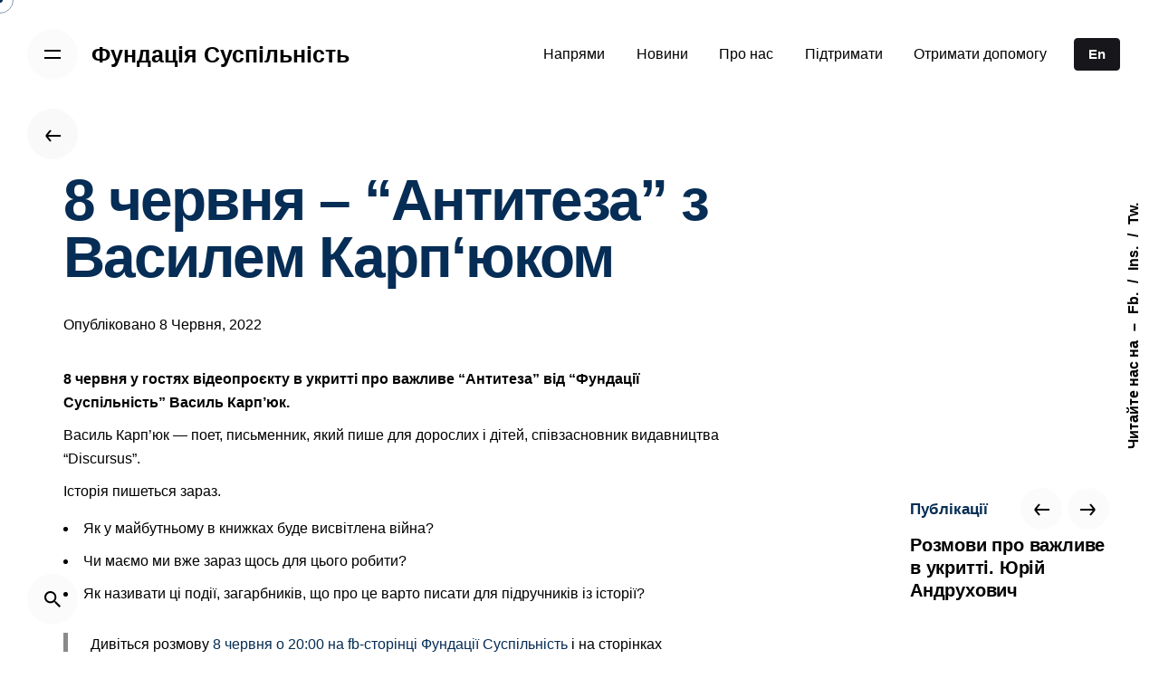

--- FILE ---
content_type: text/html; charset=UTF-8
request_url: https://souspilnist.org/blog/zahody/8-chervnya-antiteza-z-vasilem-karpiuk/
body_size: 12059
content:
<!DOCTYPE html>
<html lang="uk" prefix="og: http://ogp.me/ns# article: http://ogp.me/ns/article#">
<head>
	<meta charset="UTF-8">
	<meta name="viewport" content="width=device-width, initial-scale=1.0, maximum-scale=1, user-scalable=no">
	<title>8 червня – &#8220;Антитеза&#8221; з Василем Карп‘юком &#8211; Фундація Суспільність</title>
<link rel='dns-prefetch' href='//s.w.org' />
<link rel="alternate" type="application/rss+xml" title="Фундація Суспільність &raquo; стрічка" href="https://souspilnist.org/feed/" />
<link rel="alternate" type="application/rss+xml" title="Фундація Суспільність &raquo; Канал коментарів" href="https://souspilnist.org/comments/feed/" />
		<script type="text/javascript">
			window._wpemojiSettings = {"baseUrl":"https:\/\/s.w.org\/images\/core\/emoji\/12.0.0-1\/72x72\/","ext":".png","svgUrl":"https:\/\/s.w.org\/images\/core\/emoji\/12.0.0-1\/svg\/","svgExt":".svg","source":{"concatemoji":"https:\/\/souspilnist.org\/wp-includes\/js\/wp-emoji-release.min.js?ver=5.3.20"}};
			!function(e,a,t){var n,r,o,i=a.createElement("canvas"),p=i.getContext&&i.getContext("2d");function s(e,t){var a=String.fromCharCode;p.clearRect(0,0,i.width,i.height),p.fillText(a.apply(this,e),0,0);e=i.toDataURL();return p.clearRect(0,0,i.width,i.height),p.fillText(a.apply(this,t),0,0),e===i.toDataURL()}function c(e){var t=a.createElement("script");t.src=e,t.defer=t.type="text/javascript",a.getElementsByTagName("head")[0].appendChild(t)}for(o=Array("flag","emoji"),t.supports={everything:!0,everythingExceptFlag:!0},r=0;r<o.length;r++)t.supports[o[r]]=function(e){if(!p||!p.fillText)return!1;switch(p.textBaseline="top",p.font="600 32px Arial",e){case"flag":return s([127987,65039,8205,9895,65039],[127987,65039,8203,9895,65039])?!1:!s([55356,56826,55356,56819],[55356,56826,8203,55356,56819])&&!s([55356,57332,56128,56423,56128,56418,56128,56421,56128,56430,56128,56423,56128,56447],[55356,57332,8203,56128,56423,8203,56128,56418,8203,56128,56421,8203,56128,56430,8203,56128,56423,8203,56128,56447]);case"emoji":return!s([55357,56424,55356,57342,8205,55358,56605,8205,55357,56424,55356,57340],[55357,56424,55356,57342,8203,55358,56605,8203,55357,56424,55356,57340])}return!1}(o[r]),t.supports.everything=t.supports.everything&&t.supports[o[r]],"flag"!==o[r]&&(t.supports.everythingExceptFlag=t.supports.everythingExceptFlag&&t.supports[o[r]]);t.supports.everythingExceptFlag=t.supports.everythingExceptFlag&&!t.supports.flag,t.DOMReady=!1,t.readyCallback=function(){t.DOMReady=!0},t.supports.everything||(n=function(){t.readyCallback()},a.addEventListener?(a.addEventListener("DOMContentLoaded",n,!1),e.addEventListener("load",n,!1)):(e.attachEvent("onload",n),a.attachEvent("onreadystatechange",function(){"complete"===a.readyState&&t.readyCallback()})),(n=t.source||{}).concatemoji?c(n.concatemoji):n.wpemoji&&n.twemoji&&(c(n.twemoji),c(n.wpemoji)))}(window,document,window._wpemojiSettings);
		</script>
		<style type="text/css">
img.wp-smiley,
img.emoji {
	display: inline !important;
	border: none !important;
	box-shadow: none !important;
	height: 1em !important;
	width: 1em !important;
	margin: 0 .07em !important;
	vertical-align: -0.1em !important;
	background: none !important;
	padding: 0 !important;
}
</style>
	<link rel='stylesheet' id='js_composer_front-css'  href='https://souspilnist.org/wp-content/plugins/js_composer/assets/css/js_composer.min.css?ver=6.1' type='text/css' media='all' />
<link rel='stylesheet' id='wp-block-library-css'  href='https://souspilnist.org/wp-includes/css/dist/block-library/style.min.css?ver=5.3.20' type='text/css' media='all' />
<link rel='stylesheet' id='wp-block-library-theme-css'  href='https://souspilnist.org/wp-includes/css/dist/block-library/theme.min.css?ver=5.3.20' type='text/css' media='all' />
<link rel='stylesheet' id='wc-block-style-css'  href='https://souspilnist.org/wp-content/plugins/woocommerce/packages/woocommerce-blocks/build/style.css?ver=2.5.14' type='text/css' media='all' />
<link rel='stylesheet' id='rs-plugin-settings-css'  href='https://souspilnist.org/wp-content/plugins/slider-revolution/public/assets/css/rs6.css?ver=6.1.7' type='text/css' media='all' />
<style id='rs-plugin-settings-inline-css' type='text/css'>
#rs-demo-id {}
</style>
<style id='woocommerce-inline-inline-css' type='text/css'>
.woocommerce form .form-row .required { visibility: visible; }
</style>
<link rel='stylesheet' id='ohio-style-css'  href='https://souspilnist.org/wp-content/themes/ohio/style.css?ver=1.0.1' type='text/css' media='all' />
<style id='ohio-style-inline-css' type='text/css'>
.site-header{border:none;}.site-header.header-fixed{border-bottom-style:solid;}.clb-page-headline::after{background-color:transparent;}.clb-subscribe-img{background-image:url('https://souspilnist.org/wp-content/uploads/2019/10/oh__img34-768x901.jpg');background-size:cover;background-position:center center;background-repeat:no-repeat;}.site-footer{background-color:#17161a;color:rgba(255,255,255,0.8);}.site-footer .widget,.site-footer .widgets *{color:rgba(255,255,255,0.8);}.site-footer .widgets .widget-title{color:#6a696c;}body{}input,select,textarea,.accordion-box .buttons h5.title,.woocommerce div.product accordion-box.outline h5{}h1,h2,h3,h4,h5,h6,.box-count,.mini_cart_item-desc .font-titles,.woo-c_product .font-titles,.tabNav_link.active,.icon-box-headline,.fullscreen-nav .menu-link,.postNav_item_inner_heading{color:#062d55;}.countdown-box .box-time .box-count,.chart-box-pie-content{color:#062d55;}.countdown-box .box-time .box-count,.chart-box-pie-content{color:#062d55;}h1,h2,h3,h4,h5,h6,.box-count,.font-titles,.tabNav_link.active,.icon-box-headline,.fullscreen-nav .menu-link,.postNav_item_inner_heading,.btn,.button,a.button,.main-nav .nav-item,.heading .title,.socialbar.inline a,.vc_row .vc-bg-side-text,.counter-box-count{}.portfolio-item h4,.portfolio-item h4.title,.portfolio-item h4 a,.portfolio-item-2 h4,.portfolio-item-2 h4.title,.portfolio-item-2 h4 a,.woocommerce ul.products li.product a{color:#062d55;font-size:inherit;line-height:inherit;}.blog-item h3.title{color:#062d55;line-height:initial;}.blog-item h3.title a{font-size:initial;}.portfolio-item-2 h4{}p.subtitle,.subtitle-font,.heading .subtitle,a.category{}span.category > a,div.category > a{}.contact-form.classic input::-webkit-input-placeholder,.contact-form.classic textarea::-webkit-input-placeholder,input.classic::-webkit-input-placeholder,input.classic::-moz-placeholder{}.contact-form.classic input::-moz-placeholder,.contact-form.classic textarea::-moz-placeholder{}input.classic:-ms-input-placeholder,.contact-form.classic input:-ms-input-placeholder,.contact-form.classic textarea:-ms-input-placeholder{}.brand-color,.brand-color-i,.brand-color-hover-i:hover,.brand-color-hover:hover,.has-brand-color-color,.is-style-outline .has-brand-color-color,a:hover,.blog-grid:hover h3 a,.portfolio-item.grid-2:hover h4.title,.fullscreen-nav li a:hover,.socialbar.inline a:hover,.gallery .expand .ion:hover,.close .ion:hover,.accordionItem_title:hover,.tab .tabNav_link:hover,.widget .socialbar a:hover,.social-bar .socialbar a:hover,.share-bar .links a:hover,.widget_shopping_cart_content .buttons a.button:first-child:hover,span.page-numbers.current,a.page-numbers:hover,.main-nav .nav-item.active-main-item > .menu-link,.comment-content a,.page-headline .subtitle b:before,nav.pagination li .page-numbers.active,#mega-menu-wrap > ul .sub-menu > li > a:hover,#mega-menu-wrap > ul .sub-sub-menu > li > a:hover,#mega-menu-wrap > ul > .current-menu-ancestor > a,#mega-menu-wrap > ul .sub-menu:not(.sub-menu-wide) .current-menu-ancestor > a,#mega-menu-wrap > ul .current-menu-item > a,#fullscreen-mega-menu-wrap > ul .current-menu-ancestor > a,#fullscreen-mega-menu-wrap > ul .current-menu-item > a,.woocommerce .woo-my-nav li.is-active a,.portfolio-sorting li a.active,.team-member .socialbar a:hover,.widget_nav_menu .current-menu-item > a,.widget_pages .current-menu-item > a,.portfolio-item-fullscreen .portfolio-details-date:before,.btn.btn-link:hover,.blog-grid-content .category-holder:after,.clb-page-headline .post-meta-estimate:before,.comments-area .comment-date-and-time:after,.post .entry-content a:not(.wp-block-button__link),.project-page-content .date:before,.pagination li .btn.active,.pagination li .btn.current,.pagination li .page-numbers.active,.pagination li .page-numbers.current,.category-holder:after{color:#062d55;}.brand-border-color,.brand-border-color-hover,.has-brand-color-background-color,.is-style-outline .has-brand-color-color,.wp-block-button__link:hover,.custom-cursor .circle-cursor--outer,.btn-brand,.btn-brand:active,.btn-brand:focus,.btn:hover,.btn.btn-flat:hover,.btn.btn-flat:focus,.btn.btn-outline:hover{border-color:#062d55;}.brand-bg-color,.brand-bg-color-after,.brand-bg-color-before,.brand-bg-color-hover,.brand-bg-color-i,.brand-bg-color-hover-i,.btn-brand:not(.btn-outline),.has-brand-color-background-color,a.brand-bg-color,.wp-block-button__link:hover,.widget_price_filter .ui-slider-range,.widget_price_filter .ui-slider-handle:after,.main-nav .nav-item:before,.main-nav .nav-item.current-menu-item:before,.widget_calendar caption,.tag:hover,.page-headline .tags .tag,.radio input:checked + .input:after,.menu-list-details .tag,.custom-cursor .circle-cursor--inner,.custom-cursor .circle-cursor--inner.cursor-link-hover,.btn-round:before,.btn:hover,.btn.btn-flat:hover,.btn.btn-flat:focus,.btn.btn-outline:hover,nav.pagination li .btn.active:hover{background-color:#062d55;}.clb-hamburger-nav .menu .nav-item div.sub-nav, .clb-hamburger-nav .menu .sub-nav-item div.sub-nav {min-width: 700px !important;}.clb-hamburger-nav-holder {display: block !important;padding-top: 90px !important;}.ion-ios-play {background-color: #7FF105 !important;}.page-container.top-offset {padding-top: 10px !important;}.portfolio-item-fullscreen .portfolio-details-description .short-description {color: #000000;font-size: 1.2em;}.clb-social {right: 0px;} @media screen and (min-width:1025px){.vc_row {padding-left: 0 !important;padding-right: 0 !important;}.site-footer .widget:first-child {padding-top: 0;padding-right: 80px;}.clb-page-headline-holder {padding-bottom: 14px !important;}.clb-scroll-top {left: 0px;}.page-container {padding: 0px 60px;}} @media screen and (min-width:769px) and (max-width:1024px){.site-footer .widget:first-child {padding-top: 0;padding-right: 128px;}} @media screen and (max-width:768px){.portfolio-item .portfolio-item-headline, .portfolio-item-fullscreen.portfolio-item .portfolio-details-title h1.portfolio-details-headline, .portfolio-item-fullscreen.portfolio-item .portfolio-details-title h2.portfolio-details-headline, .portfolio-item-fullscreen.portfolio-item .portfolio-details-title h3.portfolio-details-headline {font-size: 2rem !important;color: #062d55;}.site-header .site-branding .site-title, .site-header .site-branding .site-title a {font-size: 1.0em !important;}.portfolio-item-fullscreen .portfolio-details-description .short-description {line-height: 1.25 !important;}.site-header.mobile-header .main-nav .nav-item a {line-height: 21px !important;}.site-header.mobile-header .main-nav .nav-item {font-size: 14px !important;}.widget_ohio_widget_logo {padding: 0 30% !important;}h1.clb-title {font-size: 32px;}}
</style>
<script type='text/javascript' src='https://souspilnist.org/wp-includes/js/jquery/jquery.js?ver=1.12.4-wp'></script>
<script type='text/javascript' src='https://souspilnist.org/wp-includes/js/jquery/jquery-migrate.min.js?ver=1.4.1'></script>
<script type='text/javascript' src='https://souspilnist.org/wp-content/plugins/slider-revolution/public/assets/js/revolution.tools.min.js?ver=6.0'></script>
<script type='text/javascript' src='https://souspilnist.org/wp-content/plugins/slider-revolution/public/assets/js/rs6.min.js?ver=6.1.7'></script>
<script type='text/javascript' src='https://souspilnist.org/wp-content/plugins/woocommerce/assets/js/jquery-blockui/jquery.blockUI.min.js?ver=2.70'></script>
<script type='text/javascript'>
/* <![CDATA[ */
var wc_add_to_cart_params = {"ajax_url":"\/wp-admin\/admin-ajax.php","wc_ajax_url":"\/?wc-ajax=%%endpoint%%","i18n_view_cart":"\u041f\u0435\u0440\u0435\u0433\u043b\u044f\u043d\u0443\u0442\u0438 \u043a\u043e\u0448\u0438\u043a","cart_url":"https:\/\/souspilnist.org","is_cart":"","cart_redirect_after_add":"no"};
/* ]]> */
</script>
<script type='text/javascript' src='https://souspilnist.org/wp-content/plugins/woocommerce/assets/js/frontend/add-to-cart.min.js?ver=3.9.5'></script>
<script type='text/javascript' src='https://souspilnist.org/wp-content/plugins/js_composer/assets/js/vendors/woocommerce-add-to-cart.js?ver=6.1'></script>
<link rel="EditURI" type="application/rsd+xml" title="RSD" href="https://souspilnist.org/xmlrpc.php?rsd" />
<link rel="wlwmanifest" type="application/wlwmanifest+xml" href="https://souspilnist.org/wp-includes/wlwmanifest.xml" /> 
<link rel='prev' title='Розмови про важливе в укритті. Юрій Андрухович' href='https://souspilnist.org/blog/news/rozmovi-pro-vazhlive-v-ukritti-iurii-and/' />
<link rel='next' title='16 червня &#8211; експертне обговорення «Медіаекономіка в час війни: як знайти шляхи оптимізації»' href='https://souspilnist.org/blog/zahody/16-chervnya-ekspertne-obgovorennya-media/' />
<meta name="generator" content="WordPress 5.3.20" />
<meta name="generator" content="WooCommerce 3.9.5" />
<link rel="canonical" href="https://souspilnist.org/blog/zahody/8-chervnya-antiteza-z-vasilem-karpiuk/" />
<link rel='shortlink' href='https://souspilnist.org/?p=20463' />
<link rel="alternate" type="application/json+oembed" href="https://souspilnist.org/wp-json/oembed/1.0/embed?url=https%3A%2F%2Fsouspilnist.org%2Fblog%2Fzahody%2F8-chervnya-antiteza-z-vasilem-karpiuk%2F" />
<link rel="alternate" type="text/xml+oembed" href="https://souspilnist.org/wp-json/oembed/1.0/embed?url=https%3A%2F%2Fsouspilnist.org%2Fblog%2Fzahody%2F8-chervnya-antiteza-z-vasilem-karpiuk%2F&#038;format=xml" />
<meta property="og:title" name="og:title" content="8 червня – &#8220;Антитеза&#8221; з Василем Карп‘юком" />
<meta property="og:type" name="og:type" content="article" />
<meta property="og:image" name="og:image" content="https://souspilnist.org/wp-content/uploads/2022/05/photo1653467971.jpeg" />
<meta property="og:url" name="og:url" content="https://souspilnist.org/blog/zahody/8-chervnya-antiteza-z-vasilem-karpiuk/" />
<meta property="og:locale" name="og:locale" content="uk" />
<meta property="og:site_name" name="og:site_name" content="Фундація Суспільність" />
<meta property="twitter:card" name="twitter:card" content="summary_large_image" />
<meta property="article:tag" name="article:tag" content="Антитеза" />
<meta property="article:tag" name="article:tag" content="Василь Карп&#039;юк" />
<meta property="article:section" name="article:section" content="Заходи" />
<meta property="article:published_time" name="article:published_time" content="2022-06-08T15:24:05+00:00" />
<meta property="article:modified_time" name="article:modified_time" content="2022-06-08T15:24:05+00:00" />
<meta property="article:author" name="article:author" content="https://souspilnist.org/blog/author/souspilni/" />
	<noscript><style>.woocommerce-product-gallery{ opacity: 1 !important; }</style></noscript>
	<style type="text/css">.recentcomments a{display:inline !important;padding:0 !important;margin:0 !important;}</style><meta name="generator" content="Powered by WPBakery Page Builder - drag and drop page builder for WordPress."/>
<meta name="generator" content="Powered by Slider Revolution 6.1.7 - responsive, Mobile-Friendly Slider Plugin for WordPress with comfortable drag and drop interface." />
<link rel="icon" href="https://souspilnist.org/wp-content/uploads/2020/02/logo-souspilnist-100x100.png" sizes="32x32" />
<link rel="icon" href="https://souspilnist.org/wp-content/uploads/2020/02/logo-souspilnist-200x200.png" sizes="192x192" />
<link rel="apple-touch-icon-precomposed" href="https://souspilnist.org/wp-content/uploads/2020/02/logo-souspilnist-200x200.png" />
<meta name="msapplication-TileImage" content="https://souspilnist.org/wp-content/uploads/2020/02/logo-souspilnist-300x300.png" />
<script type="text/javascript">function setREVStartSize(e){			
			try {								
				var pw = document.getElementById(e.c).parentNode.offsetWidth,
					newh;
				pw = pw===0 || isNaN(pw) ? window.innerWidth : pw;
				e.tabw = e.tabw===undefined ? 0 : parseInt(e.tabw);
				e.thumbw = e.thumbw===undefined ? 0 : parseInt(e.thumbw);
				e.tabh = e.tabh===undefined ? 0 : parseInt(e.tabh);
				e.thumbh = e.thumbh===undefined ? 0 : parseInt(e.thumbh);
				e.tabhide = e.tabhide===undefined ? 0 : parseInt(e.tabhide);
				e.thumbhide = e.thumbhide===undefined ? 0 : parseInt(e.thumbhide);
				e.mh = e.mh===undefined || e.mh=="" || e.mh==="auto" ? 0 : parseInt(e.mh,0);		
				if(e.layout==="fullscreen" || e.l==="fullscreen") 						
					newh = Math.max(e.mh,window.innerHeight);				
				else{					
					e.gw = Array.isArray(e.gw) ? e.gw : [e.gw];
					for (var i in e.rl) if (e.gw[i]===undefined || e.gw[i]===0) e.gw[i] = e.gw[i-1];					
					e.gh = e.el===undefined || e.el==="" || (Array.isArray(e.el) && e.el.length==0)? e.gh : e.el;
					e.gh = Array.isArray(e.gh) ? e.gh : [e.gh];
					for (var i in e.rl) if (e.gh[i]===undefined || e.gh[i]===0) e.gh[i] = e.gh[i-1];
										
					var nl = new Array(e.rl.length),
						ix = 0,						
						sl;					
					e.tabw = e.tabhide>=pw ? 0 : e.tabw;
					e.thumbw = e.thumbhide>=pw ? 0 : e.thumbw;
					e.tabh = e.tabhide>=pw ? 0 : e.tabh;
					e.thumbh = e.thumbhide>=pw ? 0 : e.thumbh;					
					for (var i in e.rl) nl[i] = e.rl[i]<window.innerWidth ? 0 : e.rl[i];
					sl = nl[0];									
					for (var i in nl) if (sl>nl[i] && nl[i]>0) { sl = nl[i]; ix=i;}															
					var m = pw>(e.gw[ix]+e.tabw+e.thumbw) ? 1 : (pw-(e.tabw+e.thumbw)) / (e.gw[ix]);					

					newh =  (e.type==="carousel" && e.justify==="true" ? e.gh[ix] : (e.gh[ix] * m)) + (e.tabh + e.thumbh);
				}			
				
				if(window.rs_init_css===undefined) window.rs_init_css = document.head.appendChild(document.createElement("style"));					
				document.getElementById(e.c).height = newh;
				window.rs_init_css.innerHTML += "#"+e.c+"_wrapper { height: "+newh+"px }";				
			} catch(e){
				console.log("Failure at Presize of Slider:" + e)
			}					   
		  };</script>
<noscript><style> .wpb_animate_when_almost_visible { opacity: 1; }</style></noscript>    <!-- Global site tag (gtag.js) - Google Analytics -->
    <script async src="https://www.googletagmanager.com/gtag/js?id=G-1P3T2B2J2M"></script>
    <script>
        window.dataLayer = window.dataLayer || [];
        function gtag(){dataLayer.push(arguments);}
        gtag('js', new Date());

        gtag('config', 'G-1P3T2B2J2M');
    </script>
</head>
<body class="post-template-default single single-post postid-20463 single-format-standard wp-embed-responsive theme-ohio woocommerce-no-js ohio-theme-1-0-0 with-header-1 custom-cursor wpb-js-composer js-comp-ver-6.1 vc_responsive">
	
<div class="page-preloader hide" id="page-preloader">
		<svg class="spinner" viewBox="0 0 50 50">
  							<circle class="path" cx="25" cy="25" r="20" fill="none" stroke-width="4"></circle>
						</svg></div>		
    <div class="clb-social vc_hidden-xs">
        <ul class="clb-social-holder font-titles "> 
            <li class="clb-social-holder-follow">Читайте нас на</li>
            <li class="clb-social-holder-dash">&ndash;</li>
            <li><a target="_blank" href="https://www.facebook.com/souspilnistfoundation/" class="facebook">Fb.</a></li>
            <li><a target="_blank" href="https://www.instagram.com/souspilnist_foundation/" class="facebook">Ins.</a></li>
            <li><a target="_blank" href="https://twitter.com/souspilnist" class="facebook">Tw.</a></li>
        </ul>
    </div>
	
	<div class="circle-cursor circle-cursor--outer"></div>
	<div class="circle-cursor circle-cursor--inner"></div>
	<div id="page" class="site">
		<a class="skip-link screen-reader-text" href="#main">Перейти до змісту</a>
		
		

		
<header id="masthead" class="site-header header-1 without-mobile-search both-types"
	 data-header-fixed="true"		 data-fixed-initial-offset="150">

	<div class="header-wrap">
		<div class="header-wrap-inner">
			<div class="left-part">
									
<!-- Fullscreen -->
<div class="clb-hamburger btn-round btn-round-light" tabindex="1">
	<i class="ion">
		<a href="#" class="clb-hamburger-holder" aria-controls="site-navigation" aria-expanded="false">
			<span class="_shape"></span>
			<span class="_shape"></span>
		</a>	
	</i>
</div>								
<div class="site-branding">
	<div class="site-title">
		<a href="https://souspilnist.org/" rel="home">
			<div class="logo">
									Фундація Суспільність							</div>
			<div class="fixed-logo">
									Фундація Суспільність							</div>
									<div class="for-onepage">
				<span class="dark hidden">
											Фундація Суспільність									</span>
				<span class="light hidden">
											Фундація Суспільність									</span>
			</div>
		</a>
    </div>
</div><!-- .site-branding -->

	
			</div>

	        <div class="right-part">
	            
<nav id="site-navigation" class="main-nav">

    <!-- Mobile overlay -->
    <div class="mbl-overlay menu-mbl-overlay">
        <div class="mbl-overlay-bg"></div>

        <!-- Close bar -->
        <div class="close-bar text-left">
            <div class="btn-round btn-round-light clb-close" tabindex="0">
                <i class="ion ion-md-close"></i>
            </div>

            <!-- Search -->
            
	<a class="search-global btn-round btn-round-light fixed btn-round-light" tabindex="1" data-nav-search="true">
		<i class="icon ion ion-md-search brand-color-hover-i"></i>
	</a>
        </div>
        <div class="mbl-overlay-container">

            <!-- Navigation -->
            <div id="mega-menu-wrap" class="main-nav-container">

                <ul id="primary-menu" class="menu"><li id="nav-menu-item-18587-6975fa50af6d6" class="mega-menu-item nav-item menu-item-depth-0 has-submenu "><a href="https://souspilnist.org/" class="menu-link main-menu-link item-title"><span>Напрями</span><div class="has-submenu-icon"><i class="ion ion-md-add"></i></div></a>
<div class="sub-nav"><ul class="menu-depth-1 sub-menu sub-nav-group" style="background-position: center center;background-repeat: no-repeat;">
	<li id="nav-menu-item-18589-6975fa50af751" class="mega-menu-item sub-nav-item menu-item-depth-1 "><a href="https://souspilnist.org/blog/project/mediaosvita-prosvita/" class="menu-link sub-menu-link"><span>Медіаосвіта / просвіта</span></a></li>
	<li id="nav-menu-item-18590-6975fa50af7a7" class="mega-menu-item sub-nav-item menu-item-depth-1 "><a href="https://souspilnist.org/blog/project/samoregulyatsiya-spivregulyatsiya/" class="menu-link sub-menu-link"><span>Саморегуляція / співрегуляція</span></a></li>
	<li id="nav-menu-item-18591-6975fa50af7e5" class="mega-menu-item sub-nav-item menu-item-depth-1 "><a href="https://souspilnist.org/blog/project/mentalne-zdorovya-korporativni-komu/" class="menu-link sub-menu-link"><span>Емоційне/Психічне здоров&#8217;я</span></a></li>
	<li id="nav-menu-item-18592-6975fa50af851" class="mega-menu-item sub-nav-item menu-item-depth-1 "><a href="https://souspilnist.org/blog/project/mediakultura-onlain-debati/" class="menu-link sub-menu-link"><span>Медіакультура / онлайн дебати</span></a></li>
	<li id="nav-menu-item-18594-6975fa50af88e" class="mega-menu-item sub-nav-item menu-item-depth-1 "><a href="https://souspilnist.org/blog/project/tsifrovi-prava-i-bezpeka-elektronne-vr/" class="menu-link sub-menu-link"><span>Цифрові права і безпека / електронне врядування</span></a></li>
	<li id="nav-menu-item-18595-6975fa50af8c8" class="mega-menu-item sub-nav-item menu-item-depth-1 "><a href="https://souspilnist.org/blog/project/format-21-rozvitok-shtuchnogo-intelektu/" class="menu-link sub-menu-link"><span>Формат 21 / розвиток штучного інтелекту</span></a></li>
	<li id="nav-menu-item-18626-6975fa50af8ff" class="mega-menu-item sub-nav-item menu-item-depth-1 "><a href="https://souspilnist.org/blog/project/spriyannya-sistemi-suspilnogo-movlen/" class="menu-link sub-menu-link"><span>Сприяння системі Суспільного мовлення</span></a></li>
</ul></div>
</li>
<li id="nav-menu-item-18663-6975fa50af942" class="mega-menu-item nav-item menu-item-depth-0 has-submenu "><a href="https://souspilnist.org/blog/" class="menu-link main-menu-link item-title"><span>Новини</span><div class="has-submenu-icon"><i class="ion ion-md-add"></i></div></a>
<div class="sub-nav"><ul class="menu-depth-1 sub-menu sub-nav-group" >
	<li id="nav-menu-item-18990-6975fa50af97e" class="mega-menu-item sub-nav-item menu-item-depth-1 "><a href="https://souspilnist.org/blog/category/news/" class="menu-link sub-menu-link"><span>Новини</span></a></li>
	<li id="nav-menu-item-18685-6975fa50af9b7" class="mega-menu-item sub-nav-item menu-item-depth-1 current-menu-parent "><a href="https://souspilnist.org/blog/category/zahody/" class="menu-link sub-menu-link"><span>Заходи</span></a></li>
</ul></div>
</li>
<li id="nav-menu-item-18639-6975fa50af9f5" class="mega-menu-item nav-item menu-item-depth-0 "><a href="https://souspilnist.org/pro-nas/" class="menu-link main-menu-link item-title"><span>Про нас</span></a></li>
<li id="nav-menu-item-18636-6975fa50afa33" class="mega-menu-item nav-item menu-item-depth-0 "><a href="https://souspilnist.org/pidtrimati/" class="menu-link main-menu-link item-title"><span>Підтримати</span></a></li>
<li id="nav-menu-item-18996-6975fa50afa6e" class="mega-menu-item nav-item menu-item-depth-0 "><a href="https://souspilnist.org/psikhologichna-dopomoga/" class="menu-link main-menu-link item-title"><span>Отримати допомогу</span></a></li>
</ul>            </div>

            <!-- Copyright -->
            <div class="copyright">
                © 1995-2020, Фундація Суспільність. Всі права захищені.                <br>
                <a href="https://souspilnist.org/privacy-policy/">Політика конфіденційності            </div>
            
    <div class="clb-social vc_hidden-xs">
        <ul class="clb-social-holder font-titles "> 
            <li class="clb-social-holder-follow">Читайте нас на</li>
            <li class="clb-social-holder-dash">&ndash;</li>
            <li><a target="_blank" href="https://www.facebook.com/souspilnistfoundation/" class="facebook">Fb.</a></li>
            <li><a target="_blank" href="https://www.instagram.com/souspilnist_foundation/" class="facebook">Ins.</a></li>
            <li><a target="_blank" href="https://twitter.com/souspilnist" class="facebook">Tw.</a></li>
        </ul>
    </div>
            <!-- Social links -->
                    </div>
    </div>
</nav>
	            
	            




<ul class="menu-optional">
	<li>
			<a href="https://souspilnist.org/en/" class="btn btn-small btn-optional">
		En	</a>
	</li>
	<li>
			</li>
				</ul>

				
	            <div class="close-menu"></div>
	        </div>
    	</div>
	</div>
</header>

<div class="clb-popup clb-hamburger-nav split">
    <div class="close-bar text-left">
        <div class="btn-round clb-close" tabindex="0">
            <i class="ion ion-md-close"></i>
        </div>
    </div>

    <!-- Nav -->
    <div class="clb-hamburger-nav-holder">
        <ul id="secondary-menu" class="menu"><li id="nav-menu-item-18587-6975fa50b1c62" class="mega-menu-item nav-item menu-item-depth-0 has-submenu "><a href="https://souspilnist.org/" class="menu-link main-menu-link item-title"><span>Напрями</span><div class="has-submenu-icon"><i class="ion ion-md-add"></i></div></a>
<div class="sub-nav"><ul class="menu-depth-1 sub-menu sub-nav-group" style="background-position: center center;background-repeat: no-repeat;">
	<li id="nav-menu-item-18589-6975fa50b1cee" class="mega-menu-item sub-nav-item menu-item-depth-1 "><a href="https://souspilnist.org/blog/project/mediaosvita-prosvita/" class="menu-link sub-menu-link"><span>Медіаосвіта / просвіта</span></a></li>
	<li id="nav-menu-item-18590-6975fa50b1d3f" class="mega-menu-item sub-nav-item menu-item-depth-1 "><a href="https://souspilnist.org/blog/project/samoregulyatsiya-spivregulyatsiya/" class="menu-link sub-menu-link"><span>Саморегуляція / співрегуляція</span></a></li>
	<li id="nav-menu-item-18591-6975fa50b1d8f" class="mega-menu-item sub-nav-item menu-item-depth-1 "><a href="https://souspilnist.org/blog/project/mentalne-zdorovya-korporativni-komu/" class="menu-link sub-menu-link"><span>Емоційне/Психічне здоров&#8217;я</span></a></li>
	<li id="nav-menu-item-18592-6975fa50b1df5" class="mega-menu-item sub-nav-item menu-item-depth-1 "><a href="https://souspilnist.org/blog/project/mediakultura-onlain-debati/" class="menu-link sub-menu-link"><span>Медіакультура / онлайн дебати</span></a></li>
	<li id="nav-menu-item-18594-6975fa50b1e2c" class="mega-menu-item sub-nav-item menu-item-depth-1 "><a href="https://souspilnist.org/blog/project/tsifrovi-prava-i-bezpeka-elektronne-vr/" class="menu-link sub-menu-link"><span>Цифрові права і безпека / електронне врядування</span></a></li>
	<li id="nav-menu-item-18595-6975fa50b1e5a" class="mega-menu-item sub-nav-item menu-item-depth-1 "><a href="https://souspilnist.org/blog/project/format-21-rozvitok-shtuchnogo-intelektu/" class="menu-link sub-menu-link"><span>Формат 21 / розвиток штучного інтелекту</span></a></li>
	<li id="nav-menu-item-18626-6975fa50b1e7b" class="mega-menu-item sub-nav-item menu-item-depth-1 "><a href="https://souspilnist.org/blog/project/spriyannya-sistemi-suspilnogo-movlen/" class="menu-link sub-menu-link"><span>Сприяння системі Суспільного мовлення</span></a></li>
</ul></div>
</li>
<li id="nav-menu-item-18663-6975fa50b1ea1" class="mega-menu-item nav-item menu-item-depth-0 has-submenu "><a href="https://souspilnist.org/blog/" class="menu-link main-menu-link item-title"><span>Новини</span><div class="has-submenu-icon"><i class="ion ion-md-add"></i></div></a>
<div class="sub-nav"><ul class="menu-depth-1 sub-menu sub-nav-group" >
	<li id="nav-menu-item-18990-6975fa50b1ec4" class="mega-menu-item sub-nav-item menu-item-depth-1 "><a href="https://souspilnist.org/blog/category/news/" class="menu-link sub-menu-link"><span>Новини</span></a></li>
	<li id="nav-menu-item-18685-6975fa50b1ee4" class="mega-menu-item sub-nav-item menu-item-depth-1 current-menu-parent "><a href="https://souspilnist.org/blog/category/zahody/" class="menu-link sub-menu-link"><span>Заходи</span></a></li>
</ul></div>
</li>
<li id="nav-menu-item-18639-6975fa50b1f18" class="mega-menu-item nav-item menu-item-depth-0 "><a href="https://souspilnist.org/pro-nas/" class="menu-link main-menu-link item-title"><span>Про нас</span></a></li>
<li id="nav-menu-item-18636-6975fa50b1f4f" class="mega-menu-item nav-item menu-item-depth-0 "><a href="https://souspilnist.org/pidtrimati/" class="menu-link main-menu-link item-title"><span>Підтримати</span></a></li>
<li id="nav-menu-item-18996-6975fa50b1f72" class="mega-menu-item nav-item menu-item-depth-0 "><a href="https://souspilnist.org/psikhologichna-dopomoga/" class="menu-link main-menu-link item-title"><span>Отримати допомогу</span></a></li>
</ul>    </div>

    <!-- Nav -->
    <div class="clb-hamburger-nav-details">
        

                    <div class="hamburger-nav-info">
                                    <p class="hamburger-nav-info-item">
                        <b>Адреса</b><br>Головне бюро ГО «ФУНДАЦІЯ СУСПІЛЬНІСТЬ»<br>04050, Україна, Київ<br>вул. Академіка Ромоданова (Пугачова) 6/29, оф.45                    </p>
                                    <p class="hamburger-nav-info-item">
                        <b>Електронна пошта</b><br>souspilnistfoundation@gmail.com                    </p>
                                    <p class="hamburger-nav-info-item">
                        <b>Телефони</b><br>+38 044 483 03 72<br>+38 044 483 57 33                    </p>
                            </div>
                
                    <div class="socialbar small outline inverse">
                <a href="https://www.facebook.com/souspilnistfoundation/" class="facebook"><i class="icon fa fa-facebook-f"></i></a><a href="https://www.instagram.com/souspilnist_foundation/" class="instagram"><i class="icon fa fa-instagram"></i></a><a href="https://twitter.com/souspilnist" class="twitter"><i class="icon fa fa-twitter"></i></a>            </div>
            </div>
</div>

				<div class="clb-popup clb-search-popup">
			<div class="close-bar">
				<div class="btn-round clb-close" tabindex="0">
					<i class="ion ion-md-close"></i>
				</div>
			</div>
            <div class="search-holder">
	            <form role="search" class="search search-form" action="https://souspilnist.org/" method="GET">
	<label>
		<span class="screen-reader-text">Search for</span>
		<input autocomplete="off" type="text" class="search-field" name="s" placeholder="Знайти на сайті..." value="">
	</label>
	<button type="submit" class="search search-submit">
		<i class="ion ion-md-search"></i>
	</button>
</form>            </div>
		</div>
		
		
		<div id="content" class="site-content" data-mobile-menu-resolution="768">
			

<div class="clb-page-headline without-cap text-left subheader_included">

			<div class="bg-image"></div>
		<div class="clb-page-headline-holder">
		<div class="page-container">
							<div class="clb-back-link vc_hidden-xs">
					<a href="" class="btn-round btn-round-light">
						<i class="ion-right ion"><svg class="arrow-icon arrow-icon-back" width="18" height="14" viewBox="0 0 18 14" fill="none" xmlns="http://www.w3.org/2000/svg"><path d="M0 7H16M16 7L11 1M16 7L11 13" stroke-width="2"/></svg></i>
					</a>
					<span class="clb-back-link-caption">
						Повернутись					</span>
				</div>
						<div class="vc_row">
				<div class="vc_col-lg-12 animated-holder">
					<div class="post-meta">
						
													<span class="post-meta-estimate">
															</span>
																	</div>
					<h1 class="clb-title">8 червня – &#8220;Антитеза&#8221; з Василем Карп‘юком</h1>
											<div class="clb-post-meta">
            <ul class="clb-post-holder">
                <div class="prefix">Опубліковано 8 Червня, 2022</div>
            </ul>

            </div>
									</div>
			</div>
		</div>
	</div>
</div>

<div class="page-container post-page-container  top-offset" id='scroll-content'>
	
	
	<div class="page-content">
		<div id="primary" class="content-area">
			<main id="main" class="site-main page-offset-bottom">
				<div class="vc_row">
					<div class="vc_col-lg-12"> <!-- <div class="vc_col-lg-8 vc_col-lg-push-2"> -->
					<article id="post-20463" class="post-20463 post type-post status-publish format-standard has-post-thumbnail hentry category-zahody tag-antiteza tag-vasil-karpiuk">
		<div class="entry-content">
		<div class="vc_row wpb_row vc_row-fluid"><div class="wpb_column vc_column_container vc_col-sm-8"><div class="vc_column-inner"><div class="wpb_wrapper">
	<div class="wpb_text_column wpb_content_element " >
		<div class="wpb_wrapper">
			<p><strong>8 червня у гостях відеопроєкту в укритті про важливе &#8220;Антитеза&#8221; від &#8220;Фундації Суспільність&#8221; Василь Карп’юк.</strong></p>
<p>Василь Карп&#8217;юк — поет, письменник, який пише для дорослих і дітей, співзасновник видавництва “Discursus”.</p>
<p>Історія пишеться зараз.</p>
<ul>
<li>Як у майбутньому в книжках буде висвітлена війна?</li>
<li>Чи маємо ми вже зараз щось для цього робити?</li>
<li>Як називати ці події, загарбників, що про це варто писати для підручників із історії?</li>
</ul>
<blockquote><p>
Дивіться розмову <a href="https://www.facebook.com/souspilnistfoundation">8 червня о 20:00 на fb-сторінці Фундації Суспільність</a> і на сторінках партнерів КУРС, Репортер, ТРК “РАІ”.
</p></blockquote>

		</div>
	</div>
</div></div></div><div class="wpb_column vc_column_container vc_col-sm-4"><div class="vc_column-inner"><div class="wpb_wrapper"></div></div></div></div>
			</div>
	<div class="entry-footer">
		<div class="entry-footer-tags"><div class="tags-holder"><span class="tags-caption">Tagged with: </span><span class="tag"><a href="https://souspilnist.org/blog/tag/antiteza/" rel="tag">Антитеза</a></span><span class="tag"><a href="https://souspilnist.org/blog/tag/vasil-karpiuk/" rel="tag">Василь Карп'юк</a></span></div></div>	</div>
</article>						
					</div>
				</div>
			</main>
		</div>
	</div>

	
	<div class="post-share" data-ohio-content-scroll="#scroll-content">
			</div>
</div>

<div class="sticky-nav">
	<div class="sticky-nav-image"
		style="background-image: url('https://souspilnist.org/wp-content/uploads/2022/06/photo1654505573-2-768x576.jpeg');"		>
	</div>
	<div class="sticky-nav-holder">
		<div class="sticky-nav_item">
			<h6 class="heading-sm">
				Публікації			</h6>
			<div class="nav-holder">
				<a href="https://souspilnist.org/blog/zahody/16-chervnya-ekspertne-obgovorennya-media/" class="btn-round btn-round-small btn-round-light">
					<i class="ion"><svg class="arrow-icon arrow-icon-back" width="18" height="14" viewBox="0 0 18 14" fill="none" xmlns="http://www.w3.org/2000/svg"><path d="M0 7H16M16 7L11 1M16 7L11 13" stroke-width="2"/></svg></i>
				</a>
				<a href="https://souspilnist.org/blog/news/rozmovi-pro-vazhlive-v-ukritti-iurii-and/" class="btn-round btn-round-small btn-round-light">
					<i class="ion"><svg class="arrow-icon" width="18" height="14" viewBox="0 0 18 14" fill="none" xmlns="http://www.w3.org/2000/svg"><path d="M0 7H16M16 7L11 1M16 7L11 13" stroke-width="2"/></svg></i>
				</a>	
			</div>
		</div>
		<a href="https://souspilnist.org/blog/news/rozmovi-pro-vazhlive-v-ukritti-iurii-and/">
			<h5 class="sticky-nav_heading ">
				Розмови про важливе в укритті. Юрій Андрухович			</h5>
		</a>	
	</div>
</div>

	<div class="related-posts">
		<div class="page-container">
			<div class="vc_row">
				<div class="vc_col-md-12">
					<h4 class="heading-md related-post-heading">
						Останні публікації					</h4>
				</div>
										<div class="vc_col-md-4 vc_col-xs-12 vc_col-blog">
							<div class="blog-grid blog-grid-type-1 boxed hover-scale-img" >
    <figure class="blog-grid-image">
        
            <a data-cursor-class="cursor-link" class="" href="https://souspilnist.org/blog/zahody/novi-formati-mediaprosviti-innovatsi/">
                                    <img class="parallax" src="https://souspilnist.org/wp-content/uploads/2024/04/photo_2024-04-25-23.41.11-768x644.jpeg"
                     alt="Нові формати медіапросвіти: інноваційні підходи до інформаційної грамотності">
                            </a>

        
        <div class="blog-grid-meta">
                    </div>
    </figure>

    <div class="blog-grid-content text-left">
        <div class="post-details">
                                </div>
        <h3 class="blog-grid-headline">
                        <a class="underline" href="https://souspilnist.org/blog/zahody/novi-formati-mediaprosviti-innovatsi/">
                Нові формати медіапросвіти: інноваційні підходи до інформаційної грамотності            </a>
        </h3>

        
            </div>
</div>						</div>
										<div class="vc_col-md-4 vc_col-xs-12 vc_col-blog">
							<div class="blog-grid blog-grid-type-1 boxed hover-scale-img" >
    <figure class="blog-grid-image">
        
            <a data-cursor-class="cursor-link" class="" href="https://souspilnist.org/blog/zahody/18-travnya-antiteza-z-andriiem-bondar/">
                                    <img class="parallax" src="https://souspilnist.org/wp-content/uploads/2022/05/zaglushka_template-1-768x432.jpg"
                     alt="18 травня – «Антитеза» з Андрієм Бондарем">
                            </a>

        
        <div class="blog-grid-meta">
                    </div>
    </figure>

    <div class="blog-grid-content text-left">
        <div class="post-details">
                                </div>
        <h3 class="blog-grid-headline">
                        <a class="underline" href="https://souspilnist.org/blog/zahody/18-travnya-antiteza-z-andriiem-bondar/">
                18 травня – «Антитеза» з Андрієм Бондарем            </a>
        </h3>

        
            </div>
</div>						</div>
										<div class="vc_col-md-4 vc_col-xs-12 vc_col-blog">
							<div class="blog-grid blog-grid-type-1 boxed hover-scale-img" >
    <figure class="blog-grid-image">
        
            <a data-cursor-class="cursor-link" class="" href="https://souspilnist.org/blog/zahody/11-travnya-antiteza-z-zaza-buadze/">
                                    <img class="parallax" src="https://souspilnist.org/wp-content/uploads/2022/05/img_7141-1-768x432.png"
                     alt="11 травня – Антитеза з Заза Буадзе">
                            </a>

        
        <div class="blog-grid-meta">
                    </div>
    </figure>

    <div class="blog-grid-content text-left">
        <div class="post-details">
                                </div>
        <h3 class="blog-grid-headline">
                        <a class="underline" href="https://souspilnist.org/blog/zahody/11-travnya-antiteza-z-zaza-buadze/">
                11 травня – Антитеза з Заза Буадзе            </a>
        </h3>

        
            </div>
</div>						</div>
							</div>
		</div>
	</div>
	

		</div><!-- #content -->
		<footer id="colophon" class=" site-footer  clb__dark_section">
		<div class="page-container">
		<div class="widgets vc_row">
							<div class="vc_col-lg-3 vc_col-sm-6 widgets-column">
					<ul><li id="ohio_widget_logo-1" class="widget widget_ohio_widget_logo">				<div class="theme-logo ">
					<a href="https://souspilnist.org/">
											<img src="https://souspilnist.org/wp-content/uploads/2020/02/logo-souspilnist-white.png" alt="Фундація Суспільність">
										</a>
				</div>
			</li>
<li id="custom_html-2" class="widget_text widget widget_custom_html"><div class="textwidget custom-html-widget"></div></li>
</ul>
				</div>
			
							<div class="vc_col-lg-3 vc_col-sm-6 widgets-column">
					<ul><li id="custom_html-3" class="widget_text widget widget_custom_html"><h3 class="title widget-title">Місія</h3><div class="textwidget custom-html-widget">Дослідження і вироблення рішень в галузі державної політики, розвитку громадянського суспільства, міжнародних відносин <br>та викликів тисячоліття.</div></li>
</ul>
				</div>
			
							<div class="vc_col-lg-3 vc_col-sm-6 widgets-column">
					<ul><li id="custom_html-5" class="widget_text widget widget_custom_html"><h3 class="title widget-title">Адреса</h3><div class="textwidget custom-html-widget">Головне бюро ГО «ФУНДАЦІЯ СУСПІЛЬНІСТЬ»<br>
04050, Україна, Київ <br>вул. Академіка Ромоданова (Пугачова) 6/29, оф.45<br></div></li>
</ul>
				</div>
			
							<div class="vc_col-lg-3 vc_col-sm-6 widgets-column">
					<ul><li id="custom_html-7" class="widget_text widget widget_custom_html"><h3 class="title widget-title">Телефони</h3><div class="textwidget custom-html-widget"><a href="tel:+380444830372">+38 044 483 03 72</a><br><a href="tel:+380444835733">+38 044 483 57 33</a></div></li>
<li id="custom_html-8" class="widget_text widget widget_custom_html"><h3 class="title widget-title">E-mail</h3><div class="textwidget custom-html-widget"><a href="mailto:souspilnistfoundation@gmail.com?subject=Mail from souspilnist.org">souspilnistfoundation@gmail.com</a> </div></li>
</ul>
				</div>
					</div>
	</div>
				<div class="site-info ">
			<div class="page-container">
				<div class="vc_row">
					<div class="vc_col-md-12">
						<div class="site-info-holder">
															<div class="left">
									© 1995-2020, Фундація Суспільність. Всі права захищені.								</div>
								<div class="right">
									<a href="https://souspilnist.org/privacy-policy/">Політика конфіденційності								</div>
													</div>
					</div>
				</div>
			</div>
		</div>
	</footer>
	</div><!-- #page -->

	
	
	
	<div class="clb-popup container-loading custom-popup">
		<div class="close-bar">
			<div class="btn-round clb-close" tabindex="0">
				<i class="ion ion-md-close"></i>
			</div>
		</div>
		<div class="clb-popup-holder">
			
		</div>
	</div>

		
	<!-- Search -->
			
	<a class="search-global btn-round btn-round-light fixed btn-round-light" tabindex="1" data-nav-search="true">
		<i class="icon ion ion-md-search brand-color-hover-i"></i>
	</a>
	
	<script type="text/html" id="wpb-modifications"></script>	<script type="text/javascript">
		var c = document.body.className;
		c = c.replace(/woocommerce-no-js/, 'woocommerce-js');
		document.body.className = c;
	</script>
	<link rel='stylesheet' id='ionicons-css'  href='https://souspilnist.org/wp-content/themes/ohio/assets/fonts/ionicons/css/ionicons.min.css?ver=5.3.20' type='text/css' media='all' />
<link rel='stylesheet' id='fontawesome-font-css'  href='https://souspilnist.org/wp-content/themes/ohio/assets/fonts/fa/css/fontawesome.min.css?ver=5.3.20' type='text/css' media='all' />
<script type='text/javascript' src='https://souspilnist.org/wp-content/plugins/js_composer/assets/js/dist/js_composer_front.min.js?ver=6.1'></script>
<script type='text/javascript' src='https://souspilnist.org/wp-content/plugins/woocommerce/assets/js/js-cookie/js.cookie.min.js?ver=2.1.4'></script>
<script type='text/javascript'>
/* <![CDATA[ */
var woocommerce_params = {"ajax_url":"\/wp-admin\/admin-ajax.php","wc_ajax_url":"\/?wc-ajax=%%endpoint%%"};
/* ]]> */
</script>
<script type='text/javascript' src='https://souspilnist.org/wp-content/plugins/woocommerce/assets/js/frontend/woocommerce.min.js?ver=3.9.5'></script>
<script type='text/javascript'>
/* <![CDATA[ */
var wc_cart_fragments_params = {"ajax_url":"\/wp-admin\/admin-ajax.php","wc_ajax_url":"\/?wc-ajax=%%endpoint%%","cart_hash_key":"wc_cart_hash_434e85936c4d03d5c209f0cb23e60306","fragment_name":"wc_fragments_434e85936c4d03d5c209f0cb23e60306","request_timeout":"5000"};
/* ]]> */
</script>
<script type='text/javascript' src='https://souspilnist.org/wp-content/plugins/woocommerce/assets/js/frontend/cart-fragments.min.js?ver=3.9.5'></script>
<script type='text/javascript' src='https://souspilnist.org/wp-includes/js/wp-embed.min.js?ver=5.3.20'></script>
<script type='text/javascript' src='https://souspilnist.org/wp-includes/js/imagesloaded.min.js?ver=3.2.0'></script>
<script type='text/javascript' src='https://souspilnist.org/wp-includes/js/masonry.min.js?ver=3.3.2'></script>
<script type='text/javascript' src='https://souspilnist.org/wp-includes/js/jquery/jquery.masonry.min.js?ver=3.1.2b'></script>
<script type='text/javascript' src='https://souspilnist.org/wp-content/themes/ohio/assets/js/libs/jquery.clb-slider.js?ver=5.3.20'></script>
<script type='text/javascript' src='https://souspilnist.org/wp-content/themes/ohio/assets/js/libs/jquery.mega-menu.min.js?ver=5.3.20'></script>
<script type='text/javascript'>
/* <![CDATA[ */
var ohioVariables = {"url":"https:\/\/souspilnist.org\/wp-admin\/admin-ajax.php","view_cart":"\u041f\u0435\u0440\u0435\u0433\u043b\u044f\u043d\u0443\u0442\u0438 \u043a\u043e\u0440\u0437\u0438\u043d\u0443","add_to_cart_message":"\u0434\u043e\u0434\u0430\u043d\u043e \u0434\u043e \u043a\u043e\u0440\u0437\u0438\u043d\u0438","cart_page":"https:\/\/souspilnist.org","subscribe_popup_enable":"","notification_enable":""};
/* ]]> */
</script>
<script type='text/javascript' src='https://souspilnist.org/wp-content/themes/ohio/assets/js/main.js?ver=5.3.20'></script>
	</body>
</html>